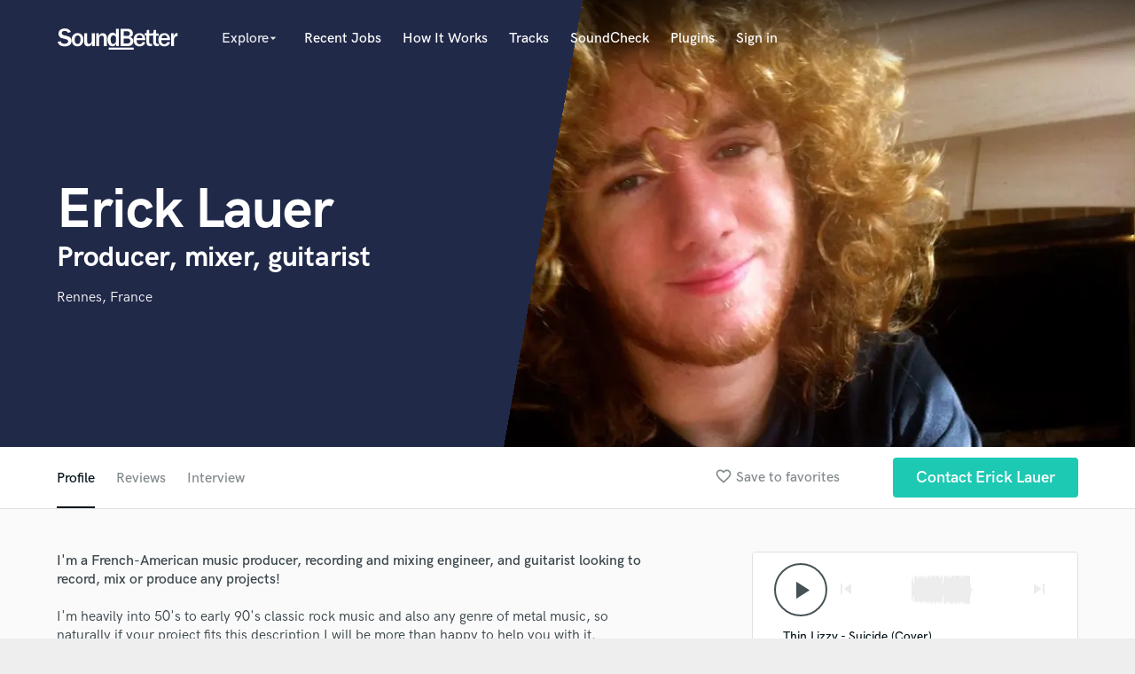

--- FILE ---
content_type: text/html; charset=utf-8
request_url: https://www.google.com/recaptcha/api2/anchor?ar=1&k=6Ldz1-ISAAAAAC-cNJnj4siHO0Gswu3die0mxASV&co=aHR0cHM6Ly93d3cuc291bmRiZXR0ZXIuY29tOjQ0Mw..&hl=en&v=PoyoqOPhxBO7pBk68S4YbpHZ&size=normal&anchor-ms=20000&execute-ms=30000&cb=thbj29izubay
body_size: 49394
content:
<!DOCTYPE HTML><html dir="ltr" lang="en"><head><meta http-equiv="Content-Type" content="text/html; charset=UTF-8">
<meta http-equiv="X-UA-Compatible" content="IE=edge">
<title>reCAPTCHA</title>
<style type="text/css">
/* cyrillic-ext */
@font-face {
  font-family: 'Roboto';
  font-style: normal;
  font-weight: 400;
  font-stretch: 100%;
  src: url(//fonts.gstatic.com/s/roboto/v48/KFO7CnqEu92Fr1ME7kSn66aGLdTylUAMa3GUBHMdazTgWw.woff2) format('woff2');
  unicode-range: U+0460-052F, U+1C80-1C8A, U+20B4, U+2DE0-2DFF, U+A640-A69F, U+FE2E-FE2F;
}
/* cyrillic */
@font-face {
  font-family: 'Roboto';
  font-style: normal;
  font-weight: 400;
  font-stretch: 100%;
  src: url(//fonts.gstatic.com/s/roboto/v48/KFO7CnqEu92Fr1ME7kSn66aGLdTylUAMa3iUBHMdazTgWw.woff2) format('woff2');
  unicode-range: U+0301, U+0400-045F, U+0490-0491, U+04B0-04B1, U+2116;
}
/* greek-ext */
@font-face {
  font-family: 'Roboto';
  font-style: normal;
  font-weight: 400;
  font-stretch: 100%;
  src: url(//fonts.gstatic.com/s/roboto/v48/KFO7CnqEu92Fr1ME7kSn66aGLdTylUAMa3CUBHMdazTgWw.woff2) format('woff2');
  unicode-range: U+1F00-1FFF;
}
/* greek */
@font-face {
  font-family: 'Roboto';
  font-style: normal;
  font-weight: 400;
  font-stretch: 100%;
  src: url(//fonts.gstatic.com/s/roboto/v48/KFO7CnqEu92Fr1ME7kSn66aGLdTylUAMa3-UBHMdazTgWw.woff2) format('woff2');
  unicode-range: U+0370-0377, U+037A-037F, U+0384-038A, U+038C, U+038E-03A1, U+03A3-03FF;
}
/* math */
@font-face {
  font-family: 'Roboto';
  font-style: normal;
  font-weight: 400;
  font-stretch: 100%;
  src: url(//fonts.gstatic.com/s/roboto/v48/KFO7CnqEu92Fr1ME7kSn66aGLdTylUAMawCUBHMdazTgWw.woff2) format('woff2');
  unicode-range: U+0302-0303, U+0305, U+0307-0308, U+0310, U+0312, U+0315, U+031A, U+0326-0327, U+032C, U+032F-0330, U+0332-0333, U+0338, U+033A, U+0346, U+034D, U+0391-03A1, U+03A3-03A9, U+03B1-03C9, U+03D1, U+03D5-03D6, U+03F0-03F1, U+03F4-03F5, U+2016-2017, U+2034-2038, U+203C, U+2040, U+2043, U+2047, U+2050, U+2057, U+205F, U+2070-2071, U+2074-208E, U+2090-209C, U+20D0-20DC, U+20E1, U+20E5-20EF, U+2100-2112, U+2114-2115, U+2117-2121, U+2123-214F, U+2190, U+2192, U+2194-21AE, U+21B0-21E5, U+21F1-21F2, U+21F4-2211, U+2213-2214, U+2216-22FF, U+2308-230B, U+2310, U+2319, U+231C-2321, U+2336-237A, U+237C, U+2395, U+239B-23B7, U+23D0, U+23DC-23E1, U+2474-2475, U+25AF, U+25B3, U+25B7, U+25BD, U+25C1, U+25CA, U+25CC, U+25FB, U+266D-266F, U+27C0-27FF, U+2900-2AFF, U+2B0E-2B11, U+2B30-2B4C, U+2BFE, U+3030, U+FF5B, U+FF5D, U+1D400-1D7FF, U+1EE00-1EEFF;
}
/* symbols */
@font-face {
  font-family: 'Roboto';
  font-style: normal;
  font-weight: 400;
  font-stretch: 100%;
  src: url(//fonts.gstatic.com/s/roboto/v48/KFO7CnqEu92Fr1ME7kSn66aGLdTylUAMaxKUBHMdazTgWw.woff2) format('woff2');
  unicode-range: U+0001-000C, U+000E-001F, U+007F-009F, U+20DD-20E0, U+20E2-20E4, U+2150-218F, U+2190, U+2192, U+2194-2199, U+21AF, U+21E6-21F0, U+21F3, U+2218-2219, U+2299, U+22C4-22C6, U+2300-243F, U+2440-244A, U+2460-24FF, U+25A0-27BF, U+2800-28FF, U+2921-2922, U+2981, U+29BF, U+29EB, U+2B00-2BFF, U+4DC0-4DFF, U+FFF9-FFFB, U+10140-1018E, U+10190-1019C, U+101A0, U+101D0-101FD, U+102E0-102FB, U+10E60-10E7E, U+1D2C0-1D2D3, U+1D2E0-1D37F, U+1F000-1F0FF, U+1F100-1F1AD, U+1F1E6-1F1FF, U+1F30D-1F30F, U+1F315, U+1F31C, U+1F31E, U+1F320-1F32C, U+1F336, U+1F378, U+1F37D, U+1F382, U+1F393-1F39F, U+1F3A7-1F3A8, U+1F3AC-1F3AF, U+1F3C2, U+1F3C4-1F3C6, U+1F3CA-1F3CE, U+1F3D4-1F3E0, U+1F3ED, U+1F3F1-1F3F3, U+1F3F5-1F3F7, U+1F408, U+1F415, U+1F41F, U+1F426, U+1F43F, U+1F441-1F442, U+1F444, U+1F446-1F449, U+1F44C-1F44E, U+1F453, U+1F46A, U+1F47D, U+1F4A3, U+1F4B0, U+1F4B3, U+1F4B9, U+1F4BB, U+1F4BF, U+1F4C8-1F4CB, U+1F4D6, U+1F4DA, U+1F4DF, U+1F4E3-1F4E6, U+1F4EA-1F4ED, U+1F4F7, U+1F4F9-1F4FB, U+1F4FD-1F4FE, U+1F503, U+1F507-1F50B, U+1F50D, U+1F512-1F513, U+1F53E-1F54A, U+1F54F-1F5FA, U+1F610, U+1F650-1F67F, U+1F687, U+1F68D, U+1F691, U+1F694, U+1F698, U+1F6AD, U+1F6B2, U+1F6B9-1F6BA, U+1F6BC, U+1F6C6-1F6CF, U+1F6D3-1F6D7, U+1F6E0-1F6EA, U+1F6F0-1F6F3, U+1F6F7-1F6FC, U+1F700-1F7FF, U+1F800-1F80B, U+1F810-1F847, U+1F850-1F859, U+1F860-1F887, U+1F890-1F8AD, U+1F8B0-1F8BB, U+1F8C0-1F8C1, U+1F900-1F90B, U+1F93B, U+1F946, U+1F984, U+1F996, U+1F9E9, U+1FA00-1FA6F, U+1FA70-1FA7C, U+1FA80-1FA89, U+1FA8F-1FAC6, U+1FACE-1FADC, U+1FADF-1FAE9, U+1FAF0-1FAF8, U+1FB00-1FBFF;
}
/* vietnamese */
@font-face {
  font-family: 'Roboto';
  font-style: normal;
  font-weight: 400;
  font-stretch: 100%;
  src: url(//fonts.gstatic.com/s/roboto/v48/KFO7CnqEu92Fr1ME7kSn66aGLdTylUAMa3OUBHMdazTgWw.woff2) format('woff2');
  unicode-range: U+0102-0103, U+0110-0111, U+0128-0129, U+0168-0169, U+01A0-01A1, U+01AF-01B0, U+0300-0301, U+0303-0304, U+0308-0309, U+0323, U+0329, U+1EA0-1EF9, U+20AB;
}
/* latin-ext */
@font-face {
  font-family: 'Roboto';
  font-style: normal;
  font-weight: 400;
  font-stretch: 100%;
  src: url(//fonts.gstatic.com/s/roboto/v48/KFO7CnqEu92Fr1ME7kSn66aGLdTylUAMa3KUBHMdazTgWw.woff2) format('woff2');
  unicode-range: U+0100-02BA, U+02BD-02C5, U+02C7-02CC, U+02CE-02D7, U+02DD-02FF, U+0304, U+0308, U+0329, U+1D00-1DBF, U+1E00-1E9F, U+1EF2-1EFF, U+2020, U+20A0-20AB, U+20AD-20C0, U+2113, U+2C60-2C7F, U+A720-A7FF;
}
/* latin */
@font-face {
  font-family: 'Roboto';
  font-style: normal;
  font-weight: 400;
  font-stretch: 100%;
  src: url(//fonts.gstatic.com/s/roboto/v48/KFO7CnqEu92Fr1ME7kSn66aGLdTylUAMa3yUBHMdazQ.woff2) format('woff2');
  unicode-range: U+0000-00FF, U+0131, U+0152-0153, U+02BB-02BC, U+02C6, U+02DA, U+02DC, U+0304, U+0308, U+0329, U+2000-206F, U+20AC, U+2122, U+2191, U+2193, U+2212, U+2215, U+FEFF, U+FFFD;
}
/* cyrillic-ext */
@font-face {
  font-family: 'Roboto';
  font-style: normal;
  font-weight: 500;
  font-stretch: 100%;
  src: url(//fonts.gstatic.com/s/roboto/v48/KFO7CnqEu92Fr1ME7kSn66aGLdTylUAMa3GUBHMdazTgWw.woff2) format('woff2');
  unicode-range: U+0460-052F, U+1C80-1C8A, U+20B4, U+2DE0-2DFF, U+A640-A69F, U+FE2E-FE2F;
}
/* cyrillic */
@font-face {
  font-family: 'Roboto';
  font-style: normal;
  font-weight: 500;
  font-stretch: 100%;
  src: url(//fonts.gstatic.com/s/roboto/v48/KFO7CnqEu92Fr1ME7kSn66aGLdTylUAMa3iUBHMdazTgWw.woff2) format('woff2');
  unicode-range: U+0301, U+0400-045F, U+0490-0491, U+04B0-04B1, U+2116;
}
/* greek-ext */
@font-face {
  font-family: 'Roboto';
  font-style: normal;
  font-weight: 500;
  font-stretch: 100%;
  src: url(//fonts.gstatic.com/s/roboto/v48/KFO7CnqEu92Fr1ME7kSn66aGLdTylUAMa3CUBHMdazTgWw.woff2) format('woff2');
  unicode-range: U+1F00-1FFF;
}
/* greek */
@font-face {
  font-family: 'Roboto';
  font-style: normal;
  font-weight: 500;
  font-stretch: 100%;
  src: url(//fonts.gstatic.com/s/roboto/v48/KFO7CnqEu92Fr1ME7kSn66aGLdTylUAMa3-UBHMdazTgWw.woff2) format('woff2');
  unicode-range: U+0370-0377, U+037A-037F, U+0384-038A, U+038C, U+038E-03A1, U+03A3-03FF;
}
/* math */
@font-face {
  font-family: 'Roboto';
  font-style: normal;
  font-weight: 500;
  font-stretch: 100%;
  src: url(//fonts.gstatic.com/s/roboto/v48/KFO7CnqEu92Fr1ME7kSn66aGLdTylUAMawCUBHMdazTgWw.woff2) format('woff2');
  unicode-range: U+0302-0303, U+0305, U+0307-0308, U+0310, U+0312, U+0315, U+031A, U+0326-0327, U+032C, U+032F-0330, U+0332-0333, U+0338, U+033A, U+0346, U+034D, U+0391-03A1, U+03A3-03A9, U+03B1-03C9, U+03D1, U+03D5-03D6, U+03F0-03F1, U+03F4-03F5, U+2016-2017, U+2034-2038, U+203C, U+2040, U+2043, U+2047, U+2050, U+2057, U+205F, U+2070-2071, U+2074-208E, U+2090-209C, U+20D0-20DC, U+20E1, U+20E5-20EF, U+2100-2112, U+2114-2115, U+2117-2121, U+2123-214F, U+2190, U+2192, U+2194-21AE, U+21B0-21E5, U+21F1-21F2, U+21F4-2211, U+2213-2214, U+2216-22FF, U+2308-230B, U+2310, U+2319, U+231C-2321, U+2336-237A, U+237C, U+2395, U+239B-23B7, U+23D0, U+23DC-23E1, U+2474-2475, U+25AF, U+25B3, U+25B7, U+25BD, U+25C1, U+25CA, U+25CC, U+25FB, U+266D-266F, U+27C0-27FF, U+2900-2AFF, U+2B0E-2B11, U+2B30-2B4C, U+2BFE, U+3030, U+FF5B, U+FF5D, U+1D400-1D7FF, U+1EE00-1EEFF;
}
/* symbols */
@font-face {
  font-family: 'Roboto';
  font-style: normal;
  font-weight: 500;
  font-stretch: 100%;
  src: url(//fonts.gstatic.com/s/roboto/v48/KFO7CnqEu92Fr1ME7kSn66aGLdTylUAMaxKUBHMdazTgWw.woff2) format('woff2');
  unicode-range: U+0001-000C, U+000E-001F, U+007F-009F, U+20DD-20E0, U+20E2-20E4, U+2150-218F, U+2190, U+2192, U+2194-2199, U+21AF, U+21E6-21F0, U+21F3, U+2218-2219, U+2299, U+22C4-22C6, U+2300-243F, U+2440-244A, U+2460-24FF, U+25A0-27BF, U+2800-28FF, U+2921-2922, U+2981, U+29BF, U+29EB, U+2B00-2BFF, U+4DC0-4DFF, U+FFF9-FFFB, U+10140-1018E, U+10190-1019C, U+101A0, U+101D0-101FD, U+102E0-102FB, U+10E60-10E7E, U+1D2C0-1D2D3, U+1D2E0-1D37F, U+1F000-1F0FF, U+1F100-1F1AD, U+1F1E6-1F1FF, U+1F30D-1F30F, U+1F315, U+1F31C, U+1F31E, U+1F320-1F32C, U+1F336, U+1F378, U+1F37D, U+1F382, U+1F393-1F39F, U+1F3A7-1F3A8, U+1F3AC-1F3AF, U+1F3C2, U+1F3C4-1F3C6, U+1F3CA-1F3CE, U+1F3D4-1F3E0, U+1F3ED, U+1F3F1-1F3F3, U+1F3F5-1F3F7, U+1F408, U+1F415, U+1F41F, U+1F426, U+1F43F, U+1F441-1F442, U+1F444, U+1F446-1F449, U+1F44C-1F44E, U+1F453, U+1F46A, U+1F47D, U+1F4A3, U+1F4B0, U+1F4B3, U+1F4B9, U+1F4BB, U+1F4BF, U+1F4C8-1F4CB, U+1F4D6, U+1F4DA, U+1F4DF, U+1F4E3-1F4E6, U+1F4EA-1F4ED, U+1F4F7, U+1F4F9-1F4FB, U+1F4FD-1F4FE, U+1F503, U+1F507-1F50B, U+1F50D, U+1F512-1F513, U+1F53E-1F54A, U+1F54F-1F5FA, U+1F610, U+1F650-1F67F, U+1F687, U+1F68D, U+1F691, U+1F694, U+1F698, U+1F6AD, U+1F6B2, U+1F6B9-1F6BA, U+1F6BC, U+1F6C6-1F6CF, U+1F6D3-1F6D7, U+1F6E0-1F6EA, U+1F6F0-1F6F3, U+1F6F7-1F6FC, U+1F700-1F7FF, U+1F800-1F80B, U+1F810-1F847, U+1F850-1F859, U+1F860-1F887, U+1F890-1F8AD, U+1F8B0-1F8BB, U+1F8C0-1F8C1, U+1F900-1F90B, U+1F93B, U+1F946, U+1F984, U+1F996, U+1F9E9, U+1FA00-1FA6F, U+1FA70-1FA7C, U+1FA80-1FA89, U+1FA8F-1FAC6, U+1FACE-1FADC, U+1FADF-1FAE9, U+1FAF0-1FAF8, U+1FB00-1FBFF;
}
/* vietnamese */
@font-face {
  font-family: 'Roboto';
  font-style: normal;
  font-weight: 500;
  font-stretch: 100%;
  src: url(//fonts.gstatic.com/s/roboto/v48/KFO7CnqEu92Fr1ME7kSn66aGLdTylUAMa3OUBHMdazTgWw.woff2) format('woff2');
  unicode-range: U+0102-0103, U+0110-0111, U+0128-0129, U+0168-0169, U+01A0-01A1, U+01AF-01B0, U+0300-0301, U+0303-0304, U+0308-0309, U+0323, U+0329, U+1EA0-1EF9, U+20AB;
}
/* latin-ext */
@font-face {
  font-family: 'Roboto';
  font-style: normal;
  font-weight: 500;
  font-stretch: 100%;
  src: url(//fonts.gstatic.com/s/roboto/v48/KFO7CnqEu92Fr1ME7kSn66aGLdTylUAMa3KUBHMdazTgWw.woff2) format('woff2');
  unicode-range: U+0100-02BA, U+02BD-02C5, U+02C7-02CC, U+02CE-02D7, U+02DD-02FF, U+0304, U+0308, U+0329, U+1D00-1DBF, U+1E00-1E9F, U+1EF2-1EFF, U+2020, U+20A0-20AB, U+20AD-20C0, U+2113, U+2C60-2C7F, U+A720-A7FF;
}
/* latin */
@font-face {
  font-family: 'Roboto';
  font-style: normal;
  font-weight: 500;
  font-stretch: 100%;
  src: url(//fonts.gstatic.com/s/roboto/v48/KFO7CnqEu92Fr1ME7kSn66aGLdTylUAMa3yUBHMdazQ.woff2) format('woff2');
  unicode-range: U+0000-00FF, U+0131, U+0152-0153, U+02BB-02BC, U+02C6, U+02DA, U+02DC, U+0304, U+0308, U+0329, U+2000-206F, U+20AC, U+2122, U+2191, U+2193, U+2212, U+2215, U+FEFF, U+FFFD;
}
/* cyrillic-ext */
@font-face {
  font-family: 'Roboto';
  font-style: normal;
  font-weight: 900;
  font-stretch: 100%;
  src: url(//fonts.gstatic.com/s/roboto/v48/KFO7CnqEu92Fr1ME7kSn66aGLdTylUAMa3GUBHMdazTgWw.woff2) format('woff2');
  unicode-range: U+0460-052F, U+1C80-1C8A, U+20B4, U+2DE0-2DFF, U+A640-A69F, U+FE2E-FE2F;
}
/* cyrillic */
@font-face {
  font-family: 'Roboto';
  font-style: normal;
  font-weight: 900;
  font-stretch: 100%;
  src: url(//fonts.gstatic.com/s/roboto/v48/KFO7CnqEu92Fr1ME7kSn66aGLdTylUAMa3iUBHMdazTgWw.woff2) format('woff2');
  unicode-range: U+0301, U+0400-045F, U+0490-0491, U+04B0-04B1, U+2116;
}
/* greek-ext */
@font-face {
  font-family: 'Roboto';
  font-style: normal;
  font-weight: 900;
  font-stretch: 100%;
  src: url(//fonts.gstatic.com/s/roboto/v48/KFO7CnqEu92Fr1ME7kSn66aGLdTylUAMa3CUBHMdazTgWw.woff2) format('woff2');
  unicode-range: U+1F00-1FFF;
}
/* greek */
@font-face {
  font-family: 'Roboto';
  font-style: normal;
  font-weight: 900;
  font-stretch: 100%;
  src: url(//fonts.gstatic.com/s/roboto/v48/KFO7CnqEu92Fr1ME7kSn66aGLdTylUAMa3-UBHMdazTgWw.woff2) format('woff2');
  unicode-range: U+0370-0377, U+037A-037F, U+0384-038A, U+038C, U+038E-03A1, U+03A3-03FF;
}
/* math */
@font-face {
  font-family: 'Roboto';
  font-style: normal;
  font-weight: 900;
  font-stretch: 100%;
  src: url(//fonts.gstatic.com/s/roboto/v48/KFO7CnqEu92Fr1ME7kSn66aGLdTylUAMawCUBHMdazTgWw.woff2) format('woff2');
  unicode-range: U+0302-0303, U+0305, U+0307-0308, U+0310, U+0312, U+0315, U+031A, U+0326-0327, U+032C, U+032F-0330, U+0332-0333, U+0338, U+033A, U+0346, U+034D, U+0391-03A1, U+03A3-03A9, U+03B1-03C9, U+03D1, U+03D5-03D6, U+03F0-03F1, U+03F4-03F5, U+2016-2017, U+2034-2038, U+203C, U+2040, U+2043, U+2047, U+2050, U+2057, U+205F, U+2070-2071, U+2074-208E, U+2090-209C, U+20D0-20DC, U+20E1, U+20E5-20EF, U+2100-2112, U+2114-2115, U+2117-2121, U+2123-214F, U+2190, U+2192, U+2194-21AE, U+21B0-21E5, U+21F1-21F2, U+21F4-2211, U+2213-2214, U+2216-22FF, U+2308-230B, U+2310, U+2319, U+231C-2321, U+2336-237A, U+237C, U+2395, U+239B-23B7, U+23D0, U+23DC-23E1, U+2474-2475, U+25AF, U+25B3, U+25B7, U+25BD, U+25C1, U+25CA, U+25CC, U+25FB, U+266D-266F, U+27C0-27FF, U+2900-2AFF, U+2B0E-2B11, U+2B30-2B4C, U+2BFE, U+3030, U+FF5B, U+FF5D, U+1D400-1D7FF, U+1EE00-1EEFF;
}
/* symbols */
@font-face {
  font-family: 'Roboto';
  font-style: normal;
  font-weight: 900;
  font-stretch: 100%;
  src: url(//fonts.gstatic.com/s/roboto/v48/KFO7CnqEu92Fr1ME7kSn66aGLdTylUAMaxKUBHMdazTgWw.woff2) format('woff2');
  unicode-range: U+0001-000C, U+000E-001F, U+007F-009F, U+20DD-20E0, U+20E2-20E4, U+2150-218F, U+2190, U+2192, U+2194-2199, U+21AF, U+21E6-21F0, U+21F3, U+2218-2219, U+2299, U+22C4-22C6, U+2300-243F, U+2440-244A, U+2460-24FF, U+25A0-27BF, U+2800-28FF, U+2921-2922, U+2981, U+29BF, U+29EB, U+2B00-2BFF, U+4DC0-4DFF, U+FFF9-FFFB, U+10140-1018E, U+10190-1019C, U+101A0, U+101D0-101FD, U+102E0-102FB, U+10E60-10E7E, U+1D2C0-1D2D3, U+1D2E0-1D37F, U+1F000-1F0FF, U+1F100-1F1AD, U+1F1E6-1F1FF, U+1F30D-1F30F, U+1F315, U+1F31C, U+1F31E, U+1F320-1F32C, U+1F336, U+1F378, U+1F37D, U+1F382, U+1F393-1F39F, U+1F3A7-1F3A8, U+1F3AC-1F3AF, U+1F3C2, U+1F3C4-1F3C6, U+1F3CA-1F3CE, U+1F3D4-1F3E0, U+1F3ED, U+1F3F1-1F3F3, U+1F3F5-1F3F7, U+1F408, U+1F415, U+1F41F, U+1F426, U+1F43F, U+1F441-1F442, U+1F444, U+1F446-1F449, U+1F44C-1F44E, U+1F453, U+1F46A, U+1F47D, U+1F4A3, U+1F4B0, U+1F4B3, U+1F4B9, U+1F4BB, U+1F4BF, U+1F4C8-1F4CB, U+1F4D6, U+1F4DA, U+1F4DF, U+1F4E3-1F4E6, U+1F4EA-1F4ED, U+1F4F7, U+1F4F9-1F4FB, U+1F4FD-1F4FE, U+1F503, U+1F507-1F50B, U+1F50D, U+1F512-1F513, U+1F53E-1F54A, U+1F54F-1F5FA, U+1F610, U+1F650-1F67F, U+1F687, U+1F68D, U+1F691, U+1F694, U+1F698, U+1F6AD, U+1F6B2, U+1F6B9-1F6BA, U+1F6BC, U+1F6C6-1F6CF, U+1F6D3-1F6D7, U+1F6E0-1F6EA, U+1F6F0-1F6F3, U+1F6F7-1F6FC, U+1F700-1F7FF, U+1F800-1F80B, U+1F810-1F847, U+1F850-1F859, U+1F860-1F887, U+1F890-1F8AD, U+1F8B0-1F8BB, U+1F8C0-1F8C1, U+1F900-1F90B, U+1F93B, U+1F946, U+1F984, U+1F996, U+1F9E9, U+1FA00-1FA6F, U+1FA70-1FA7C, U+1FA80-1FA89, U+1FA8F-1FAC6, U+1FACE-1FADC, U+1FADF-1FAE9, U+1FAF0-1FAF8, U+1FB00-1FBFF;
}
/* vietnamese */
@font-face {
  font-family: 'Roboto';
  font-style: normal;
  font-weight: 900;
  font-stretch: 100%;
  src: url(//fonts.gstatic.com/s/roboto/v48/KFO7CnqEu92Fr1ME7kSn66aGLdTylUAMa3OUBHMdazTgWw.woff2) format('woff2');
  unicode-range: U+0102-0103, U+0110-0111, U+0128-0129, U+0168-0169, U+01A0-01A1, U+01AF-01B0, U+0300-0301, U+0303-0304, U+0308-0309, U+0323, U+0329, U+1EA0-1EF9, U+20AB;
}
/* latin-ext */
@font-face {
  font-family: 'Roboto';
  font-style: normal;
  font-weight: 900;
  font-stretch: 100%;
  src: url(//fonts.gstatic.com/s/roboto/v48/KFO7CnqEu92Fr1ME7kSn66aGLdTylUAMa3KUBHMdazTgWw.woff2) format('woff2');
  unicode-range: U+0100-02BA, U+02BD-02C5, U+02C7-02CC, U+02CE-02D7, U+02DD-02FF, U+0304, U+0308, U+0329, U+1D00-1DBF, U+1E00-1E9F, U+1EF2-1EFF, U+2020, U+20A0-20AB, U+20AD-20C0, U+2113, U+2C60-2C7F, U+A720-A7FF;
}
/* latin */
@font-face {
  font-family: 'Roboto';
  font-style: normal;
  font-weight: 900;
  font-stretch: 100%;
  src: url(//fonts.gstatic.com/s/roboto/v48/KFO7CnqEu92Fr1ME7kSn66aGLdTylUAMa3yUBHMdazQ.woff2) format('woff2');
  unicode-range: U+0000-00FF, U+0131, U+0152-0153, U+02BB-02BC, U+02C6, U+02DA, U+02DC, U+0304, U+0308, U+0329, U+2000-206F, U+20AC, U+2122, U+2191, U+2193, U+2212, U+2215, U+FEFF, U+FFFD;
}

</style>
<link rel="stylesheet" type="text/css" href="https://www.gstatic.com/recaptcha/releases/PoyoqOPhxBO7pBk68S4YbpHZ/styles__ltr.css">
<script nonce="Ee7LwppxDoOXfN1I-bS0NQ" type="text/javascript">window['__recaptcha_api'] = 'https://www.google.com/recaptcha/api2/';</script>
<script type="text/javascript" src="https://www.gstatic.com/recaptcha/releases/PoyoqOPhxBO7pBk68S4YbpHZ/recaptcha__en.js" nonce="Ee7LwppxDoOXfN1I-bS0NQ">
      
    </script></head>
<body><div id="rc-anchor-alert" class="rc-anchor-alert"></div>
<input type="hidden" id="recaptcha-token" value="[base64]">
<script type="text/javascript" nonce="Ee7LwppxDoOXfN1I-bS0NQ">
      recaptcha.anchor.Main.init("[\x22ainput\x22,[\x22bgdata\x22,\x22\x22,\[base64]/[base64]/[base64]/[base64]/[base64]/[base64]/KGcoTywyNTMsTy5PKSxVRyhPLEMpKTpnKE8sMjUzLEMpLE8pKSxsKSksTykpfSxieT1mdW5jdGlvbihDLE8sdSxsKXtmb3IobD0odT1SKEMpLDApO08+MDtPLS0pbD1sPDw4fFooQyk7ZyhDLHUsbCl9LFVHPWZ1bmN0aW9uKEMsTyl7Qy5pLmxlbmd0aD4xMDQ/[base64]/[base64]/[base64]/[base64]/[base64]/[base64]/[base64]\\u003d\x22,\[base64]\\u003d\\u003d\x22,\x22WksUZRpRw6o0eiHDqn4Bw67DhcKCW1gxYsKUPcK+GgBVwrTCqXd7VBliH8KVwrnDiDo0wqJzw5B7FHXDiEjCvcK9IMK+wpTDo8OZwofDlcO/[base64]/CncOCwpTCgcKYbE0kwofCosK4Sg3DksOvw603w77DqMKiw6VWfm/DvMKRMwXCtsKQwr5LXQhfw4ZyIMO3w7nCrcOMD1IiwooBcMOTwqN9Ixxew7ZaeVPDosKCTxHDllAqbcObworCuMOjw43Dm8O5w718w53DpcKowpx0w7vDocOjwqPCkcOxVi8Tw5jCgMObw4vDmSwaABlgw6rDg8OKFE/DumHDsMORW2fCrcOgWMKGwqvDm8O7w5/CksKYwrljw4MvwpNAw4zDs1PCiWDDi17DrcKZw6DDozB1wqVDd8KzAsK4BcO6wrrCs8K5ecK0wr9rO0NAOcKzAcO2w6wLwrV7Y8K1wo4/bCVkw7prVsKPwo0uw5XDpmt/[base64]/wqMcY8O/wq4tZcOTRcOWMsO2LRF2w48Vwqx+w4XDh0HDpw/[base64]/[base64]/CjUvCun8bw5/DoBYnAyzCgk8TwpzCmX7DklvDlsO6bUA7w6bCuwvDtxfDhMKEw5TCi8KhwqkywqABLQrDm1VVw6bCjsKGIsK1woLCs8KNwoIIL8OoPsKKwokZwoEdezERbi/DiMOIw7vDtSzCjmfDrRvCjkJ+dWc2Qi3ClMKnS2wow7HCkMK9w7xdLcOzwqNhfhzClHEaw7/CpsOjw5XDjm4pTT/ClUtQwpcWGcOpw4TChhLDkcOJw4pfwroSw4JUw5MEwoXDv8O8w6LCuMOZLcKkwpZEw4jCoDgHe8O4LcKQw7LDrMK6w53DpsKJQMK7w57CuW1mwqRiwpl5eQnDv3LDnRpuWiIMwpF9H8O6FcKCwqpOAMKhDMOUICYlw7HDq8Krwp3DjmvDgBvDk2x1w79SwpRjwr/[base64]/DrzpRIsOeD8Oqwr/[base64]/ClQ/CsTgmYzQmJVrCisKlbcOjwrlDB8OhRcK6ZhZyV8ORAiIfwr1Mw5U6Y8KfaMOSwo3CjUDClwEuG8K+wp7DqhMua8KONMOaTGYkw7vDk8OzBGHDksKjw7YWdRvDvMOjw5VlXcKGbCPDvHJewqRJwrfDp8OzdsO3wqHChMKkwqDCvXZpw7/Ck8K2JDnDh8OWw4FvKcKAND4eP8Kxb8O3w4XCq3kvJ8OOfcO3w4fCnATCjsOIZMO1CSvCrsKOD8Kww6cZXgYYTsKiN8OVw5bCk8Kqwq9HKcKye8Oqw4hUw4bDpcKlBlbDsUplwpFjVS9TwqTCj33DssOlWQFjwpsNSV3DjcOsw7/CtcOpwo7CscKbwoLDiysqwoTChVjChsKIwqRFch/DuMOswqXCicKdwr9LwpfDozIScGnCmxPDoG99d27DrX0ywqDCpREMGsOrByNQecKHwo/[base64]/[base64]/woxILRgrw5XCgMK3w5HDvcKfwoTDm8K0w7xiZMOcwpjCq8ORw59ibxfDoCUuGFhmw6R2w7EaworDt13CplYDHFPDicO9awrDkRPDh8OrIBzCm8KHw4vDucKoOxlvLGRCBcKUw4gVWjvCgTh9w5TDn296w6IDwrHCt8OyAcODw6/DqsO2GyzCv8K6AcKAwp05wqPDn8KpSFfDr0hBw5/[base64]/[base64]/DtyZ5wqpDHyZHwq3DscK3E8O3wroow4fDsMOUwr/CmXpHG8KdH8O0f0LCvULCqMOXw73DuMKFwrDCi8ODICEfw6lHRndMXMK3JwTCscO7RsKlYcKFw6bCoknDhx0Cw4J5w4Rxwq3DtmVZMcORwq7DkFZGw78EFcK1wqnDucOPw6hPNcKFOwJ3wqbDqcKGAsO/csKZMMKdwoM0w7nDtHY/w4Z5DgY4w5rDtcOow5vCl2lOIMOrw6zDqMOjUcOOE8KQaDk3w516w5nCjsKgw63CnsOvNMOTwpxEw7kBRMO5w4fChFZEQcOcNcOAwqhKFl3Dq1XDgXfDg13DrsKgwqpPw6jDtcOcw4JbDmnChCTDogN3w78vSk/[base64]/w7g5wq0LZcOHNcOkw7J4w6JVwqxSwrpTIkTCsQXDmCnDgGAhw6rDicKda8Ogw7/DpcKowq3DtsKQwqLDq8KPw73DscOmTW5NbltywqPCiTlkacKmNcOhNsK+wqIfwqDDgQd8wrYHwoxSwpVMUWkwwosXcml1OMOKPMK+FjYqw4nDhsOdw5zDjDA9XMOAATrCg8O8McKiRV/CgsKEwp80FMOaS8Oqw547cMO4XcKYw4MUw5tpwp7DncO8wp7CvzvDlcKDw5FuBsOpO8KfRcKbVV/[base64]/VGtGMUcnwqIWw6UHw64KbAPDrcKoc8OBw7RhwpLCr8KXw4bCmEYXwo7CrcKhGsKBwq/Cv8KRICjCpULDuMO7wp/[base64]/CrMOPw64tA1Egag09bcOeb8KqEcOIBnjCh8KXe8KaNcKZw5zDvzHCmEQTeEAiw7LDkcONGSDDlcKmCh/[base64]/DssOXwqJjKsK7bjgrw70Ow4fCqHrDt8KRw74CwrjDpMK/BsKQJsKkTyFewqJVBnnDq8KoWXhIw7nCusKTQMOYCinCgEXCiRYPfsKIT8OWT8OgV8OSUsOVYsK5w7HCgkzDp1/DmsKXaErCvwXClsK1Y8K+wprDkMObw6RQw5nCi1gjF17CqMOIw7PDvyvDlMKZw4xCMsOZU8OddsKiwqZhw6HDpTbDk1rCtC7DmwnDn0jDncKiwqN/w7bCscKZwqINwpoVwrgJwqUKw7jDhsKkcxXDgwbCnCfDn8ODesO8SMKcCcOGcsOuAMKBaSteQhLCgsKrTMOtwqlRbS8UE8Kywr5oAcK2I8O4PMOmwqXCkcKuwoIMfsOKFHnClBrDu1PCgkbCoA1twrIOYVgISsK+wrjDiSTDg3cwwpTCrE/DvsK3bMKCwqxww5/DqMKewqgxwpLClMK7w4lZw5hywo7Dp8Oxw5zCuxrDsxHCmcOaIznDlsKhLMOgwqPCkgrDksKKw6IXc8Omw41GFcOhW8O8wpBSB8KRw7fDicOSSjXCkF/[base64]/[base64]/DrsKOw5lZw4/[base64]/[base64]/CkMOFAcObUAtKCwouD0DDucOSAEwPEXR1wqfDvQfDg8KLw5Rzw6/CvkUZwrATwoBrUnHDrMO5FsO0wrzCuMKnd8O/SsOLDRsiHTZhAhhSwr7CnkLDikMLGg/Dp8KFEUrDs8K/TkLCojggZMKlSwXDh8KuwrjDk18NPcK6e8O3wo83wqHCqMOlYB9kw6fCosOtwqwrcSXCksOzw4tNw47DnsOQJcOVSAtWwr/[base64]/[base64]/DocKwAxRGbEPCp04Vw70Cw6fDu8KcZMOcS8K1woxQwq8VGXJFHQvDuMOawprDrcKoc2ttMcO/Pw43w4FyP3V0GMOTScKTIQ/CmBvCizJVw6nCn3DDhyDCvGFqw6VubHc6JcK5dMKGazF/CmNbAMOHwr/DkTnDoMOvw4vDmVLDucKtwpscN3nCmsKWIcKHUVBew7l9wq3CmsKowoLCisKaw75PfMKfw6UlVcK3JhhPLHTCj1/CvD7CuMKNwpzCg8KHwqPCswR4HsO7SgnDjMOxwoF7H0vDgn3Dk3LDpcKIwqbCrsOvw5ZNbVDDohvCh1FUOsKnwrzDoAvCm0DCl0luBsOwwokgLwQ1O8Kpw50ww5vCqcOCw7kvwqfDgA1owrjDpjjCpcKwwrp4Z13Dpw/DrHnCoz7Dp8O9wpJ7w6DCk1pZN8KhNgrDgA5WLAXCtCbDmsOpw6XCncOcwp/[base64]/CtMKawoQYJcK+TsOjwppRZwJqFiwDB8KJw4A7w4vDqWUQwqLCnXcYYMKfGsKsbcOfccKUw7dqO8OXw6g8w5jDigpLwqQgOMK6wqgYJCNCwpQTFkLDsm5gwrJ3BcOuw5TCm8OFBXt8w4x/[base64]/SBnDlsKKwpsDwoAvDVVSRMO5JjM+wrXCv8O/EzocXCNrE8OEF8KrQVDDtz41ccOhC8OLMwYJw7LDtcOCTcOww4AYR3nDin0tOhrDtsO2w7vDoCHDgSLDvEfCqMOOFBFGccKMUwFSwpMAw6DCoMOuJMKEJ8KlOX1hwqbCunwlPMKWwofCk8KGKsKOw4/DiMORXlIjJcKcPsO6wrXCoV7DkMKsfU3CicOmRw3DnMOCbBIzwoEVwociw4XClFHDm8Klw5ofdsOQD8OcPsKMHcOWQsOGQ8KoCMK3wpszwoIjw4dEwoBHaMOLf0PCq8KPZDQzYh8rBMOOYsK1PcKSwp9QHDbCim/CknfChMOlw71cZBDDrsKLwrjCssKOwrvCjcOTw7VRdcKdGD4ww4rDiMO0SVbCtk9yNsO1DUzCpcKZwqpeSsKAw7hnwoPDqsO/[base64]/DjRnCunfDrG7CpmXCrcOrw7fDg8OweF5ewr0Pwr/DhkDCrsKbwrrDtDlGIXnDjMOgXCM9KsKqXSgowp3DqwPCmcKnFFXCr8K/MMObwoPChcOqw7TDncKmw6jCs0pBwr0YIcKpw5U6wrdiw5/CowfDiMOuTQbCrsOTW1XDmsOPUnJnLcO7SMK2wofCmsOAw53DoGoDB2vDqcKcwp1lwqjDtUHCn8KWw43DusOvwocow73DrMK6aznDsSQHDRnDig5dw4h5AU7DsxnCiMKcQBPDlcKpwoo1LwEJI8OFdsK1w73DnMOMwp7CmnsTa1fCj8O+BcKewolCbX/[base64]/CmybDtQJDH8KQw7rCrCvDpVYOF8KvwoNKwrxkcnvCr1kZFcKYw4fCq8Ocw49YW8KBGMO2w6Jjwq8ZwoPDtMKcwqs/SmPClcKGwq9TwpUyM8K8WMK/w7/[base64]/Dlxohwr50wqvDhAkoGTdtw6E/wqbCkGIQw6l8w4HDi3vDtsO2L8Oww7jDssKOX8O4w7YscsKhwrshwo8bw7fCicOGBHN0wrzCqsOfwo03w4TCrxXDscK8OgbDhDJBwrLDl8KSw59kw78cfMObQyJ2MEJNJcKjNMKUwqtLeDbClcOwYFrCksOtworDtcKBwrcsQcK/NsODA8OzcGgmw4M3NgLCtcKew6Qzw5k9QT5Iwq/DkwzDgMOjw6VZwqwzZsODEMOlwr4sw7hHwrPCgw/DmMK2MzsAwr3CtxfCm0LChUXDkHzDhQrCocONw7JEesOvbn0PD8KVX8ONIm0GFxzClXDDscO0w6rDrzcPwrdrUlA1wpVLwrRRwojCvE7Cr0RJw7EIbG/Cu8KrwprCusOkMwlTQcK9RlsVwod3YcKgWMOqXMKXwrJ8wprDtMKDw5YBw4VebMKzw6XCg1HDlRBiw5vChcObNcKrwr9fAUrClhDCncKIBsOOfMOkbAXCjBcyDcKywr7Co8O2wqMSw4HCvMOlNcOON3BjN8KvFSo1aX/CmcKXw78rwr7DlVvDnMKqQsKHw6E0f8Kzw7DCrsKSGCjDlmbCrsKDbMOMwpHCrR/Ckg0IG8OINsKswobDgxLDscK1wqDCqsKgwqsIJjjCuMOgPko4ZcKDwo8Qwrwewr7CuEpowokhwp/Cj1I5XFEHAWLCrsOsfcK3XCkSw6NOT8OJwoQGE8Ktw6hzw4jDpUEuecOfGl5+FcO4Tk/DlmvCu8OFewTDiRo9wrpDUTxBw7XDoSfCiX9ZOnUAw6rDsTVBwrhlwoNVw5N9P8KWw6/DrWbDkMKOw5rDs8OPw75KLMO3wrcqw7IAwoMYYcOwLcOpw67Ds8Ksw67DmUDCoMOnwpnDicOnw71AWjUUw7HCr0fDhcKNUiFnecOfZiVtwr3DrcOYw5vDujd/woIaw4VzwpTDjMKzGWgFw4HDk8O+d8OYw5VcDHbCucOzOgIew7BeWsK0w7nDp2fCl23CucO4H2rDgMOTwrTDvMOkNTHCiMOkwo9cREXCh8KmwpJpwpnCgHcnT3/[base64]/w5ReWzTDvMKVwogcfh1VwrvCrzPChsOELsOzecOGwpLClk1DGA1/ezbCjGjDgyfDs0HDsnkbWiEgQsK8AwXCpG3Dl23Du8K2w7zDqsOxCsO7wr4MDMONN8OGw43CuW7CihxtF8KqwoIyKVVOSGAjMsOjZ23CrcOtw6o/wp5xwppBGSTDoDjDi8OFw53CsFQyw7DCj3pVw7nDlQTDpSUMCAnDu8Kgw6zCscK6woM6w5/CigjDjcOGw7DCrCXCoEfCs8KvegpjBMOswrtewrnDp0JVw7V2wr19L8Oiw4wxQw7ChMKRwrFJwo4IIcOjAsKwwq9hw6Qbw616w4jCiSDDn8OkY0nDtBJ4w7vDrMOFw51QImfDk8OAw49zwoh/[base64]/[base64]/[base64]/[base64]/DtcKYS8OQBcOjw63CsMOoJcKnw4fDhE3DhcOESsOLPhXDm34ewqV3woR/[base64]/[base64]/[base64]/[base64]/[base64]/Cp8KSYsO9wq1Vw5F3w4VYL8OJa3DCpjBOw5jDssOES1bDuANawq5SKMOfw43CnVXDtMOSMwLDqMKrAGfDpsOiFDPCqwXDoFgGZcK2w4gDw4HCkyjDtsKPw7/Dn8K4S8Kewpdswq3Cs8O6wrYGwqDCm8KiZ8OAw7sfWMOmXht6w73Dh8KewqErN03DpF3CoSMYYwNnw7zChMO+wq/Cr8Krc8Ktw5vDjwoaOcKjwqtGw5jCm8KpGD/Cs8KPw7fChClZw6bChUUtwo46PcK/[base64]/CpsOyw4XCoiHCssOIHWxuVhPCqBVywppgw6QCw6/CvCZ1a8K5QsOpL8OYwokwf8Kxw6fClcKhGELDgMKUw6sECcKcU2B4wqRgKcOdThs9VUYYw6c9ZxxdbcOnWMO0RcORw5TDpMKzw5o2w4c7X8Oswrd5TEgNwoDDr3YaOcOKelkvwrbDksKgw5lPw47CqMKtesOAw4rDpz/CicOiM8Ogw5PDkl7CkyzChcKBwpkOwo3DrFPCj8OVSsK1E07DssOxO8KhAcOmw5ctw45Mw7BbaErCqRHDmSzCkcKvBAVtVQXCmEV3wqwgXFnCusK7Vl8EaMKowrMxw5/CpBzDrsKlw4ctw63DncO9wow+BMOXwpVDw4LDksOYSWbCjR7DkcOowohGWj/Ci8O5Zh3DlcObEsKuYyBDV8KjwozDkMOvOUrDnsOgwrwCfG/DvMODLS3ClMKfWxXDvsKZwpYxwp7DjUTDuilfw4UDFsOrw71hw5lMF8OVbmAOakkaUcOlSH89ecOuw4NSCDzDlmHDozMHdxhFw7HCuMKMTMKHw7NOL8K6wqYEXjrCsHDCnERTwrRtw5jDpzHCvcOqw6jDti3Du0LCjxBCEsOic8K8woInbXbDosKIFsKFwoHCsAAxwp/[base64]/CgMO+wpZ9w5fColABMBhRTcKgUMO+SnzDl8Oow65+Gx48w6fCk8KeYcKfMWDClMOcdXFSwrkNccKtMMKJw5gBwoc5O8Otw4J5woMTwozDssOOCBkpA8OLYxvCvFHCisOjwoZiwoUMwrUfw73Dq8KTw7nCt33DiynDtMO7SMK9PQx2ZU7DqDXDucK/PXdKYhpaDzjCtjlVQUsqw7fCk8KbGMK8Lyczw4bDqlTDmTrCp8OHw4zCqxB3TcOAw6tUTsKpWlDCpFDCpcOaw7pAwrDDskTCicKuQkUOw7zDh8OtasOPB8OowqHDlU7Cv0MgVGTCjcOkwrnDm8KOOXDDr8OJwr7ChWBmaUXCscO/G8KQPkPDlcKJBMODbwLDkcOTBMOQaQnDtcO8bMOFw4Nzw4MDwqfDtMO1P8KKwowgw74QLUnCuMKgRsK7woLCjMOJwrs+w4XCo8OxW38Hwr/DiMO7wplgw4jDu8KjwpoQwo7CtHHDinluakNdw5cBwrPCsF3CuhfCsUtObV8GYcOpH8OmwrPCpzHDqz7Ci8OmeVl4e8KWAhYxw5U3eGpYw7RhworCvMOFw5rDusOAYxNGw4rCrcOow6N6OcKkOBHCoMO6w5cEwoAYQCLDvsOFITJ6EwbDtnLCiAM+w7hUwq8wAcO/[base64]/DmnrChSgzw7ZtKsO4wrd9w4rCn3phwqLDp8Ktwo50PcKIwpvCt1fDpsKvw5Z2AjYpw67CicOqwpHCnxQNUUk6MnfCqcKIwqPChMOFwoFyw5Yzw4TCvMOpw7tOLWPDtn3DtEwJTknDkcKhO8KQO0F5w7PDoms8EATDqcKjwoIAcsKqSSRGYHVWwq0/wojCj8OrwrTDsgYmwpHCrMOEwpzDrhAYSjZnwpDDhXV6wpUFDMK/bMOtWR9Sw5bDgcOmei9pQSzDucOFAyDCjsOHaxFEYEcGw4NEekvDncO2esOXwpAkwqDCmcKTOkfCtlElVWkOCsKdw47DqUjCrsOvw4oXb2tfw5xZW8OLM8OBwrFMHXUKUsOcwqwpDSh0HQzCoD/Dl8OcZsOXw4BdwqdtEsOaw68OBMOvwq4AATLDv8KFecOCw6vDgsOow7XCljnDlsOQw4p1L8OdVMONQCrDnAfDmsK/[base64]/Cq8OTEhzDjsO8wrsRwovCqTzCgcODU8OzwqnDvMKPwpotGsOBKMOQw4rDuzrCr8OnwqbCo0/DrzUGYMKiacOIWcKZw7hmwrLDsAc2GMO0w63Cv00GO8OgwpDDncOyD8Kxw6TDuMOow7N5OXV7wrIrH8K2w5jDmjsrwpPDvmfCtDrDmsKaw5wfRcKdwrNrDDFrw4PDgndBV2QQXcKCWMOcbQLCk3fCtn0ACANXw4/[base64]/DpngmC1jClcOhwr4lXGJZN8Ozw4LCisOGSH8ywpPCh8Okw6TClcKkwoQsDcOEZsO1w70kw7PDpj5/YAxUNsOWbH7Ct8OTVH55w6zCkMKMw4t/OiTClSfCgsOZesOmax7CihZBw501H2PDlsOlX8KPFkVzfMKGP2xTwp8Pw5nCgMOTXhLCoyhAw6/DtMOBwp89wqjDiMO0wozDnWLDuQlnwqTCp8O4wqg/KTplw5tQwpxgw5/CqC5zT3PCr2fDiRZ4HAISCsKpYDwpw5hxXxYgYQ/DiQAtwrXDu8OCw4g6JFPDsVEZw744woXDoH41YcKjNjE7w6xGPsOTw5RLw5TCqFZ4wrPDg8O6YS3CqhTCoVJWwoRgLMObw5hEwqjCr8KowpPClSJfPMKGecOzaAnCsgbCocOWw6ZOHsO7w7UvFsO7w7Maw7tBfMKoWkDDs0nCmMKaEhZNw742EQPCoSNPw5/Ci8OIQ8KAYcOpIcKcwpPCocOMwp9Dw7taaTnDs0BQTWNyw51haMKhwocTwqbDjgUBFsOSJxVaZcOdwqrDhi5RwrVpHkzDowDCmwnClkTDl8K9UcOqwoAJEiBpw7Bmw5x4woVDamrCpsO5YgjDinpkTsKVw4HCmWlZV1/[base64]/[base64]/CpxQXw77DpTDCjcKwPMOHwo43w4ZRUD4qHiMiw7bCrQhxwrnDpV/ClSA4TinClsKxTW7Cn8K0G8OlwpBAwoHCg3c6wq0xw7JZw6TCp8OYdT7Dl8Kgw7fDnBHDtcO/w67Do8KzdsKOw7/DkRo5AsOLw45OJWUMwqbDszvDpSExCUPCqAzCvVR8NsOuJSQRwos+w7RVwoXCoRnDsQ/[base64]/CokHCv8OfW8OZw78Cwo9mZk3DtXLCgRMUeRTDoiLDncKEO2/Dikt9w5XCuMOsw7vCj2BCw6FLUkTCgShpw4PDjcOWGcOtYztvIkfCvXrCkcOMwo3DtMOEwoPDl8OQwotkw4vCvMKgUgM6w4hOwqLCoUvDicOhw45jSMOyw40XCMK2w61Nw6AUK3LDoMKMG8O5VsOFwr/DrsOawqEuSnwgw6rDu2VdEVfChMOvIjBvwpfDpMK5wpMaV8OFb3xKN8KfKMOEwovCtsOhKMKqwonDosKiTMKTYcOJezEcw6wyQ2MHacO1fEJ1bV/[base64]/CpMOow63DvnJAacOkw43ChcKJS8Oqwq1xwq/[base64]/DhcO4WHvDvFlCwrzCoxhuQi/DiyBiw4rDmHEZwqfCusORw4vDkSfCiyLCnz55RAUQw7XCij5ZwqLCn8O6w5TDnFEwwoMNPiPCthdpwpTDpsOqEg/CkMOLbAvDnz3CkMOpw5zCmMKVwqvDo8OsVXTCm8KqJ3YiAsKhwrvChxY5a08nRMKjEMK8S1/ChmXCm8OSOQHCqcKtL8OeXMKQwppMC8OiXsOvPhNUH8KBwoBLfErDkMOaesO7DcKqaXjChMOzw5rCgMKDb1fDhHBvw4wRwrDDhMOdw5IMwpVjw7LCpcOSwpMTw6cvw64Nw4DCr8KmwrPCmy7CksO4PCXCvmDCpBHDvyTCk8OYDcOkGsOswpvCn8K2Wj/Cl8OOw689ckHCi8OqZMKSIsOCZMO8MH/CjgbDlV7DqXIwPE9GT3B8wq00w7/CmFXDocKXXlEkFQfDnMK4w5wrw4RUbS/[base64]/Di8KUQ2vCtwwmwovDs2w6C1twBWZEwp56WygZwqrClRp/[base64]/ChyBQC2E2wqDCslDCjMKQwpHCgxHCp8OrEizDpF4+w6hUw57ClVTDtsO8wqjCg8KOShk+K8OMU3Y9wpfDhsK+RycUwrs0wq3CrcKcRUs0C8OowrAAPcKiZCc1w6fDpsOEwocxecOgYsODwpQ2w6hcUcORw4B1w6nDhMO7PGLCoMKtw6JGwrZ9w6/CjsKHN11vQcOXR8KHN3TDuS3DicKnwo0mwqN7w4DCjkonZljCrsK2wq/DicK/[base64]/DjcOvD8OGw6EMU8KZwpPComDDqxNgIFpVKMOxw71Ew7dfXHkWw5XDtE/CkMOYLMOsWCXDjMKBw5Ebw5IyQ8OfDXXDi1/CkMO/wo9TGcKGeHs5woHCrsOzwoZIw53DrMKAdcKxCTN7wox3LVkDwop9wpbCuynDsy/CuMKywqfDtsKaVT/DgsKvD2kRw6TDuTAjwqViWxNAwpXDlcOFw7DCjsKccMKew63CtMO5XcK4VcKqB8KMwq99b8K/EsKCDsOyQG7CsHfCvDbCv8OLYgfCjcKXQHvDrsOQBcKUUcK6HsO5wp3DmBDDtcOtwo5KN8Kgb8O/CkQJJsOhw5HCsMKdw6UYwpnDsQTCmcOdDRDDkcKnYlJiwpTDp8KwwqUFw4fCrTHCm8O1w7pGwprCtcO8P8KFw5cJX0YXIWPDh8OvOcOdwqnDulDDoMKTwqvCocKVw6vDkyt9emDCvyLCpTcoGhVmwpYzC8KtNVsNw4TClxbDtU7CisKGAsO0wpIQRsOTwq/Dr3/CoQAZw7jCu8KdQG4twrTCjEBwW8KtEmrDq8OPPMOSwq8Dwo4swqY+w5jDpBbCgsK/[base64]/DusOzwpvDrkrCjMOywpHCu8OFAsK7PcOqMcKBwpbDs8KNGMKSw67ClsOQwpAUTxbDsGHDtUB2w4V2DMOWwpNxKsOtw6Eqb8KfHsOLwrAew6xfWxbCt8K7RTTDrg/CvwPCjcKHDcOawrw6wo3DgEJwL0wbwpR2w7Y4QMKII0/Di0d8J1DDvMKuwqc+e8K/ZMKbwr4ECsOUwqpxM14EwofDm8KgCl/DlcOmwrvCncK9DnEIw7N5Q0B5C1jCoTRxZgBCw7PDmxUOanMPQsKAwo/CrMOawqLDlCdYKAfDk8KhYMOCM8O/w7nCmiMIw7EXVU3Do1NjwqjDnT5Fw6jCiCLDrsOGTsKjwoU2w75ew4Q5w4hdw4Blw7TCtW09SMOdZMKwXALCgFvCqTktTRo5wq0Ew6VOw6Znw7lww6DCk8K6VsKRwqzCnTBLwqIWwqzCgwUAwpBDw5HCncOWQDPCkxQUZ8OOwo97w7JIw6LCqF/DksKpw6MMA0B3wrp3w4Z4wqw/AGMQwr7DpcKAQcOgw7PDqGYZwqRmfBZOw5nCi8Kxw6JQw6DDtSMNw4HDpgR6C8OpUMOSw7XCknEfwp/DpQNII0DCpzwow5Ebw67DiChjwqwDPw/Ck8K6wo3CtGjCkMOewrUFRcKLb8KwbyUlwo/DvjbCocKuFxRIZxcXaj3Dhyx4QnQLw6Q3BwADbsKTwoIvwo/DgMOvw5zDjcOIXSMuwpDCn8ORCxljw5TDhUQIdcKNJH1qXmrDqMOWw6rCq8OAT8OrJUAjwplVWRvCgsO1RWbCrcOxEcKIdirCssK1MjUjK8O/MHTCiMKXfcK3wqvDnQFXwpXClxt/JcOhOsOeQVdwwrHDmzZWw4EGEw0DMHwuGcKMdmFkw7USw4TDsQwuSxnCvTrDk8KgeVoTwpRwwrZMCMOsM25Bw57Dj8Kpw6cYw4/Dsl3DncOqLzoKSSgxw78/QMKbwrjDjyMXw5rCoxQgfDzDksOdw63CpsO9wqhNwrDDjAt7woPChMOoTsKlwrg/wrXDrAjDm8OxFiVDGMKqw584b3cDw6wxO1FFMMK9N8ONw53CgMK2TiJgYAkSecKyw4MRw7M5KBnDiT4cw4fDszMVw6QEw7bCgmkyQlHDmsO2w5NCO8OWwpnDiE3Di8K9wp/DoMO4SsOaw5LCq04QwqBfesKdwrXDn8OBMkMZwo3DtF/CnMO/MRHDjsKhwo/DosOCwoHDrzPDqcK/w5rCuEIBSEotRxRtCMOpFW8bZyZ/LgLCkBvDgwBew7/DgBMQJcO5w4IxwpjCqF/DrQfDu8KEwrNldmhqScO+cjTCuMOMKifDlcO+w4Fuwq0UBsOUw5h+ecOTSylZaMONwoLCpy1ewqjCoBvDpTDCqm/DgsK+wpdQw63DoCDDuC8Zw5g6wprCucOmw60RNVzDhsKeKGZadSJFw6tDYm3DoMOFBcKsDVpmwrROwodzNcKzQ8O4w5nDrcKmwrzDhQYbAMKPJyTDh1dwLlYcwqJ3aVYka8KDG0NPYXJuQEgcaiY3G8OXQRR9wo/[base64]/Dj8KuwpTCpC/[base64]/DrMO2wpFNwr9PfsOFUULCqcKrwrNmWRnDrcKRbS/DpMKaRMOPwr7CrQ53wqHCmBtYw6AkSsO1ERTCs3bDly3DtMKSPsOawp0mdcO1acOeKsKIdMKaQELDoRlfXcO8UcKEblIjw4jDhsKrwoo3IMK5QSXDlsKKw4XCh2IbSsOawpIewrY4w6TCjF8+G8OqwrVyEMK5wqAJDxx8w6/Dq8OZHsKvwo/[base64]/DmsOEwq3CkCoiPsKuQMKpwoUMH04dwoAxHMOcWcKdfmgTAjfDqcO0wqTClsKTZsKgw6rCjHQgwrzDo8K0GMKawpV0wrfDqjAjwrDCv8OVQcO+H8K0wrLCkcKAGsOfw6pDw6DDscK/bjMowpnClWd1w41eME8ZwrfDsSPCo0TDu8OdIQTCg8OaaUVzfzYtwq4zch0WXMOjd3pqPFMXOBZcG8OVbMOyDsOdP8K1wqMXJcOGOcOmLUHDicOUOi7ChhnDrsO7W8OLaVx6TcKKbi/[base64]/CnDfChsKyMltpw53DsRbDv1dqw4lDw5nDjsKBwqZBIsOlDMKTTcOow5AswrPChAITJcKcGcKjw43CvcKFwo/DoMKQe8Kuw5HCm8Oww43CrMOpw4sRwpBNRSQqHsKaw5PDnMOTE05FC0Mbw4F/JzXCqsKEZsOUw4DCncOfw5fDo8O8P8OjGwLDmcORFsKNZwDDq8OWwqJVwpTDusO5w5nDmRzCrVDDlsKZYQrDjEDDq3p9w4vCnsOBw7g6wpLCi8KLU8KVwrrCiMOCwpNEdsKhw63Dnh3DlGDDlSbDvz/Dv8KyT8KRwqzCn8Kcwp3DjMKCw5jCsGTDusOvfMKOLRPCqcOpcsOfw5hZXEp+GMKjbcKgLFEPTRzCn8K6woHCrsKpw5omwpsRIxzDtXzCmGDDjMO0wqDDtwsUw7FHDyJxw5/[base64]/CncKaFQw/[base64]/CksODwqHDsWHChxc5WWM2PMKZTMOLwp7DpSBTV13CscOuKsOhRFhWCwJrwqvCqE0RMy8ew57DhcOpw7Vzw7vDnlQeZQcvw5XDmXcbwrPDmMOQw4gKw4F/M2PCrMOlKMODw4Nme8KOw6ldMgrDnsOaIsOTecO0IA/DglXDnSHDiUHDp8KUGMKgBcO3ImfCqhbDggLDocOQwrXCncOAw5sGUsK+w7tfahDDpVjCknrCqnjCsAsoXV/DjcKIw6nDjsKVwrnCs3xzVFzCl1lVfcKVw5TClsKFwrvCjAbDlxYvcGgzK39Lb0vDpmDCtcKcwpDCosK+F8OYwpTDusOdZ0HDs3DDr1rDl8ORAsOnwq7Dv8KUw4LDicKTOhtowopWwpnDn3Q9wpfCtsObw4Eaw4NMwpHCgsK7ZgHDk2zDv8O/[base64]/DkVIuw7pUwqrCicKEw40tTMK3w4ttw5d8EgAGw6c0IFsJwqfCtSrDscKaScKEGcOOXEgZbFNgwo/Cr8KwwrJ6UMKnwqoFwolMw5zCucOXCjFeLV7Cs8Kfw5HClWHDm8OTQMK4VsOFRy/CrcK0e8OpJ8KFR1jDgBQnbn/[base64]/Dqys8w4fDknPCtsKswofDvwXCtMKXwpvDrsKvdsOVJC/Co8KXKsKzGRp6VGsvawXCiUFIw7rCv3HDvWjChMKxOMOodnojKX3Ds8KHw5YvWC3Ch8O4wo/DkcKkw5sELcK7woIVRsKRNMKYdsOEw6DDqcKWDnHDtB8JCxIzwoQ5Z8OvQidTSMKSwpzCgcO2wpdzH8OCw6/ClxsrwrvCpcOww5rDpMO0woRWw7fDilzCsj7DpsKxwo7CocK7wo/Cj8Ovw5PCpcKfRD0EQ8KDwosbwqkVEVnCh3/CscKCwojDhsOPKsKPwp7CgMO6PEw3RTkoVsKkRsOOw4PDo1PCiwMvwojCi8KZw5jDmiPDuALDsRrCt1/CrWcNw40dwpYNw5x9wobDgCk0w7NXw4/CgcOAccOPw61SLcKcw4zDnDrCgz99EXBMKcOGOnDCgsK6wpFWXSzDlsK/LcOsAiVywo5+ZHVlIBk1wq1jdGU/[base64]/RMKmPGHCrcOqwoDDgzrCnVEKBMOUw7fChMOqKxjCjcKNLcO9w709X3LDlm99w4bDly4Rw4Ryw7ZDwp/Ds8OkwqHCtyJjwoXDtRZSPsKoIghnWMOxGxVAwoAGw587LjDCilrCpcO3w7lrw5nDi8Ofw6QDw7Z9w5xkwr/CvcOeVsK/[base64]/CnBoeHsK0wr3Cp3Rswp/Cq28ewotrN8OAQ8O/b8OHD8KuacOMI2lcwqB4wqLDkFoCGgVDwpjCmMKuaz1RwrTCuGwPw6Zqw4PDlBTDoDvCrgbCmsOwQsKdwqBWwoQRwqsDesOOw7bCsQwaMcObNFvCkELDiMOFLAbDjjkcF25KHsKrPh9Ywr5xwprCtW9Rw6fCosKYw5rCvnQ1GMKbw4/Dn8Ofw64EwoQ/Lz07NgzDtyXDvRfCuGTCtsKJQsK7wonDkXHCo1gowo5oE8KqalTCnsKkwqHClcK1McOAazxrwohiwqwmw791wrVFSMOELyM6KRZZZcO2OwLCkcK4w4ZowpXDjTJFw6gowrkNwr9McE5efmMrL8KqVlXCsGrDj8OOBnJfwpfCisKmw58kw6vDlF8tEg8/w47DjMK/CMOFLsKTw55mVhPCgT3Cn3VdwrRwdMKmw57DrcK5CcK5X2TDpcO7a8OydcK+NUHCs8Oxw43DtwLDsVZFw4xvd8KGwoZK\x22],null,[\x22conf\x22,null,\x226Ldz1-ISAAAAAC-cNJnj4siHO0Gswu3die0mxASV\x22,0,null,null,null,1,[21,125,63,73,95,87,41,43,42,83,102,105,109,121],[1017145,304],0,null,null,null,null,0,null,0,1,700,1,null,0,\[base64]/76lBhnEnQkZnOKMAhmv8xEZ\x22,0,0,null,null,1,null,0,0,null,null,null,0],\x22https://www.soundbetter.com:443\x22,null,[1,1,1],null,null,null,0,3600,[\x22https://www.google.com/intl/en/policies/privacy/\x22,\x22https://www.google.com/intl/en/policies/terms/\x22],\x22dtXers3Wyyc6GpC9Y9wjElV40aYfvjgDc7cZnd1Tuno\\u003d\x22,0,0,null,1,1769005395054,0,0,[68,254],null,[148,35,35,139,238],\x22RC-Jx6XXnPDlo0tiQ\x22,null,null,null,null,null,\x220dAFcWeA6U_NrwT6AxLVPZMmQPMkVWu1FF1zgE36qj0lTsf_32OEIqAZyXwetHUKMfBMMTEXuL7nF9FNfroL7k5dHmHV2sI9_auQ\x22,1769088195184]");
    </script></body></html>